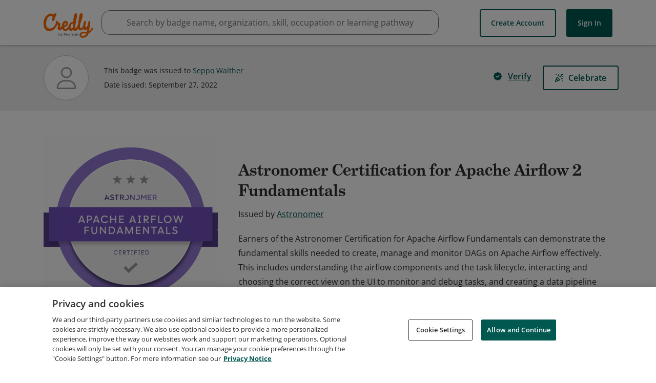

--- FILE ---
content_type: application/javascript
request_url: https://data.pendo.io/data/guide.js/65460ef3-56d0-45a3-7b3b-fe1ec0463054?id=21&jzb=eJx9jktL9DAYhf9L1pPmYqdTu1LwghsVvIBuwpvL1PBlkpKk00-k_31SxLpz93Jy8pznCx1tsjnEO406JB6v768exLO47f_x9-btZqRbtEGgVBh9Xip-dG6DxuhK-yPnIXWETNNUqWi0-6xUOBAJujeJtHK_VZwxzGgjcV2DxAC1xju5k2xPWQNwTgo8OP36q_DNP5gMGjKgbvVbTvuHowPfj9Cb0jBevDxdDCHZ_2he7X8Ay0JJB4jG58v1rURlcfnOWkIZ4ZQ3BXs0MdngS8yrM9pWTAwxaGwDmucTYuxlUw&v=2.308.1_prod-io&ct=1768715150543
body_size: 62
content:
pendo.guidesPayload({"guides":[],"normalizedUrl":"http://www.credly.com/badges/8bf5c211-106b-44ab-aa4d-7b7b1f016aa9","lastGuideStepSeen":{"isMultiStep":false,"state":""},"guideWidget":{"enabled":false,"hidePoweredBy":false},"guideCssUrl":"","throttling":{"count":1,"enabled":true,"interval":1,"unit":"Day"},"autoOrdering":[],"globalJsUrl":"","segmentFlags":[],"designerEnabled":false,"features":null,"id":"21","preventCodeInjection":false});